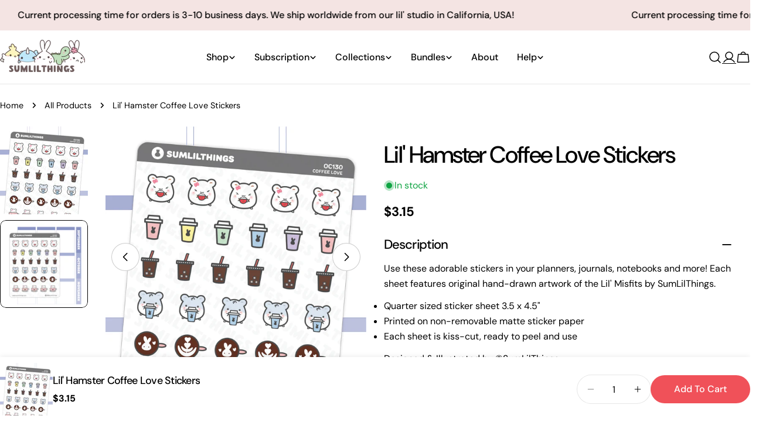

--- FILE ---
content_type: text/css
request_url: https://sumlilthings.com/cdn/shop/t/70/assets/component-pickup-availability.css?v=159710509138187824891749844955
body_size: -359
content:
pickup-availability{display:block}pickup-availability[available]{min-height:8.4rem}.pickup-availability-preview{display:flex;gap:.8rem}.pickup-availability-preview .icon{position:relative;top:calc((var(--font-body-size) * var(--font-body-line-height) - 2rem) / 2);flex-shrink:0}.pickup-availability-info *{margin:0}.pickup-availability-button{margin-top:1.2rem}.pickup-availability-header{margin:0 1rem 2.4rem 0}.pickup-availability-variant{margin:.8rem 0 0;text-transform:capitalize}.pickup-availability-variant>*+strong{margin-inline-start:1rem}.pickup-availability-list__item{border-bottom:.1rem solid rgba(var(--color-foreground),.08);padding:2rem 0}.pickup-availability-list__item:first-child{border-top:.1rem solid rgba(var(--color-foreground),.08)}.pickup-availability-list__item>*{margin:0}.pickup-availability-list__item>*+*{margin-top:1rem}.pickup-availability-address{font-style:normal}.pickup-availability-address p{margin:0}
/*# sourceMappingURL=/cdn/shop/t/70/assets/component-pickup-availability.css.map?v=159710509138187824891749844955 */


--- FILE ---
content_type: text/javascript; charset=utf-8
request_url: https://sumlilthings.com/products/coffee-love-oc130.js
body_size: 899
content:
{"id":2356065566778,"title":"Lil' Hamster Coffee Love Stickers","handle":"coffee-love-oc130","description":"\u003cdiv\u003e\n\u003cmeta charset=\"utf-8\"\u003e\n\u003cp class=\"p1\"\u003eUse these adorable stickers in your planners, journals, notebooks and more! Each sheet features original hand-drawn artwork of the Lil' Misfits by SumLilThings.\u003c\/p\u003e\n\u003cul class=\"ul1\"\u003e\n\u003cli class=\"li1\"\u003e\n\u003cspan class=\"s1\"\u003e\u003c\/span\u003eQuarter sized sticker sheet 3.5 x 4.5\"\u003c\/li\u003e\n\u003cli class=\"li1\"\u003e\n\u003cspan class=\"s1\"\u003e\u003c\/span\u003ePrinted on non-removable matte sticker paper\u003c\/li\u003e\n\u003cli class=\"li1\"\u003e\n\u003cspan class=\"s1\"\u003e\u003c\/span\u003eEach sheet is kiss-cut, ready to peel and use\u003c\/li\u003e\n\u003c\/ul\u003e\n\u003cp class=\"p1\"\u003eDesigned \u0026amp; Illustrated by ©SumLilThings\u003cbr\u003eColors may differ on monitor screens due to different settings\u003c\/p\u003e\n\u003c\/div\u003e\n\u003cul\u003e\u003c\/ul\u003e","published_at":"2023-01-09T02:56:22-08:00","created_at":"2019-03-28T16:23:57-07:00","vendor":"SumLilThings","type":"Planner Sticker","tags":["Categories_Food \u0026 Drinks","Character_Oatmeal \u0026 Cinnamon","characters","coffee","cute","decaf","drink","Flat Item","hamsters","kawaii","morning","Product Type_Stickers","starbucks","Sticker Type_Characters","Sticker Type_Matte","sumlilthings"],"price":315,"price_min":315,"price_max":315,"available":true,"price_varies":false,"compare_at_price":null,"compare_at_price_min":0,"compare_at_price_max":0,"compare_at_price_varies":false,"variants":[{"id":22928483483706,"title":"Default Title","option1":"Default Title","option2":null,"option3":null,"sku":"OC130-N","requires_shipping":true,"taxable":true,"featured_image":null,"available":true,"name":"Lil' Hamster Coffee Love Stickers","public_title":null,"options":["Default Title"],"price":315,"weight":3,"compare_at_price":null,"inventory_management":"shopify","barcode":"","requires_selling_plan":false,"selling_plan_allocations":[]}],"images":["\/\/cdn.shopify.com\/s\/files\/1\/0117\/2560\/2874\/files\/lil-hamster-coffee-love-stickers-7658943.png?v=1762037386","\/\/cdn.shopify.com\/s\/files\/1\/0117\/2560\/2874\/files\/lil-hamster-coffee-love-stickers-5047959.png?v=1762037386"],"featured_image":"\/\/cdn.shopify.com\/s\/files\/1\/0117\/2560\/2874\/files\/lil-hamster-coffee-love-stickers-7658943.png?v=1762037386","options":[{"name":"Title","position":1,"values":["Default Title"]}],"url":"\/products\/coffee-love-oc130","media":[{"alt":"Lil' Hamster Coffee Love Stickers - SumLilThings","id":37057104150765,"position":1,"preview_image":{"aspect_ratio":0.999,"height":1242,"width":1241,"src":"https:\/\/cdn.shopify.com\/s\/files\/1\/0117\/2560\/2874\/files\/lil-hamster-coffee-love-stickers-7658943.png?v=1762037386"},"aspect_ratio":0.999,"height":1242,"media_type":"image","src":"https:\/\/cdn.shopify.com\/s\/files\/1\/0117\/2560\/2874\/files\/lil-hamster-coffee-love-stickers-7658943.png?v=1762037386","width":1241},{"alt":"Lil' Hamster Coffee Love Stickers - SumLilThings","id":37057104183533,"position":2,"preview_image":{"aspect_ratio":1.0,"height":1241,"width":1241,"src":"https:\/\/cdn.shopify.com\/s\/files\/1\/0117\/2560\/2874\/files\/lil-hamster-coffee-love-stickers-5047959.png?v=1762037386"},"aspect_ratio":1.0,"height":1241,"media_type":"image","src":"https:\/\/cdn.shopify.com\/s\/files\/1\/0117\/2560\/2874\/files\/lil-hamster-coffee-love-stickers-5047959.png?v=1762037386","width":1241}],"requires_selling_plan":false,"selling_plan_groups":[]}